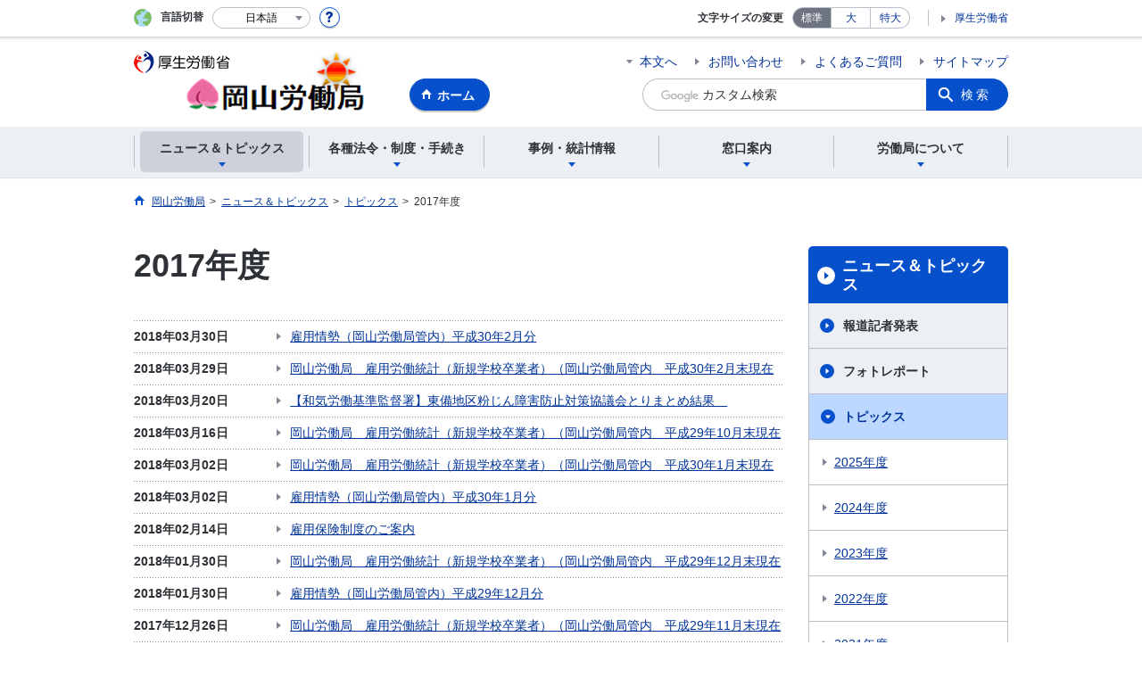

--- FILE ---
content_type: text/html; charset=UTF-8
request_url: https://jsite.mhlw.go.jp/okayama-roudoukyoku/news_topics/topics/topics2017.html
body_size: 8269
content:
<!DOCTYPE html>
<html lang="ja" class="is-nojs">
<head prefix="og: http://ogp.me/ns# fb: http://ogp.me/ns/fb# article: http://ogp.me/ns/article#">
<meta charset="UTF-8">
<meta name="robots" content="index,follow">
<meta http-equiv="X-UA-Compatible" content="IE=edge">
<meta name="viewport" content="width=device-width,initial-scale=1">
<meta name="format-detection" content="telephone=no">
<meta name="description" content="岡山労働局の2017年度分トピックスです。">
<meta name="keywords" content="岡山労働局　2017年度">
<meta property="og:title" content="2017年度">
<meta property="og:type" content="website">
<meta property="og:url" content="https://jsite.mhlw.go.jp/okayama-roudoukyoku/news_topics/topics/topics2017.html">
<meta property="og:image" content="">
<meta property="og:site_name" content="">
<meta property="og:description" content="岡山労働局の2017年度分トピックスです。">
<meta property="fb:app_id" content="">
<title>2017年度トピックス</title>
<link rel="canonical" href="https://jsite.mhlw.go.jp/okayama-roudoukyoku/news_topics/topics/topics2017.html">
<link rel="stylesheet" href="/common/common/css/app.css">
<link rel="stylesheet" href="/common/common/css/acn.css">
<script>document.documentElement.className = document.documentElement.className.replace('is-nojs', 'is-js');</script>
<script src="/common/common/js/newDate.js"></script>
</head>
<body class=" t-pref nav01">
<noscript>
<p>このページではJavaScriptを使用しています。JavaScriptを有効にしてください。</p>
</noscript>
<div class="l-wrapper" id="top">

<header class="l-header">
<div class="l-headerMain">
<div class="l-headerMain__inner">
<div class="l-headerMain__left">
<div class="m-headerLogo"><a href="https://jsite.mhlw.go.jp/okayama-roudoukyoku/"><img src="/000274505.png" alt="岡山労働局"></a></div><a href="https://jsite.mhlw.go.jp/okayama-roudoukyoku/" class="m-headerHome"><span>ホーム</span></a>
<button type="button" class="m-headerHmenu js-hmenu"><span class="m-headerHmenu__line"><span>メニュー</span></span></button>
<!-- /.l-headerMain__left --></div>
<div class="l-headerMain__right">
<ul class="m-headerLink">
<li><a href="#content" class="m-headerLink--main js-scroll" data-id="#content">本文へ</a></li>

<li><a href="https://jsite.mhlw.go.jp/okayama-roudoukyoku/madoguchi_annai/_120124.html">お問い合わせ</a></li>

<li><a href="https://jsite.mhlw.go.jp/okayama-roudoukyoku/yokuaru_goshitsumon.html">よくあるご質問</a></li>

<li><a href="https://jsite.mhlw.go.jp/okayama-roudoukyoku/sitemap.html">サイトマップ</a></li>


<li class="m-headerLink--sp"><a href="https://www.mhlw.go.jp/">厚生労働省</a></li>
</ul>



<form id="cse-search-box" action="https://jsite.mhlw.go.jp/okayama-roudoukyoku/site_kensaku.html">
<div class="m-headerSearch">
<input id="q" name="q" type="text" class="m-headerSearch__textbox pbInputForm" title="カスタム検索" placeholder="カスタム検索">
<input id="cx" value="000435734524770642474:a-ae0naedtw
" type="hidden" name="cx" />
<input id="cof" value="FORID:10" type="hidden" name="cof" />
<input id="ie" value="UTF-8" type="hidden" name="ie" />
<button type="submit" class="m-headerSearch__button lbButton">検索</button>
<!-- /.m-headerSearch --></div>
</form>
<!-- /.l-headerMain__right --></div>
<!-- /.l-headerMain__inner --></div>
<!-- /.l-headerMain --></div>
<div class="l-headerUtil">
<div class="l-headerUtil__inner">
<div class="m-headerUtil">
<div class="m-headerUtil__lang">
<div class="m-headerUtil__lang__ttl"><span>言語切替</span></div>
<p class="m-headerUtil__lang__help"><a href="#" class="js-modal"><img src="/common/common/img/icn_help.svg" alt="ヘルプ情報"></a></p>
<div class="m-modal">
<div class="m-modal__content">
<div class="m-modal__inner" tabindex="0">
<div class="m-hdgLv3"><div class="m-hdgLv3__hdg">「言語切替」サービスについて</div></div>
<div><p class="m-txtM">このホームページを、英語・中国語・韓国語へ機械的に自動翻訳します。以下の内容をご理解のうえ、ご利用いただきますようお願いします。</p>

<ul class="m-listOrder">
<li><span class="m-listOrder__sym">1.</span>

<div class="m-listOrder__txt">翻訳対象はページ内に記載されている文字情報となります。画像等で表現する内容は翻訳されません。</div>
</li>
<li><span class="m-listOrder__sym">2.</span>
<div class="m-listOrder__txt">機械による自動翻訳のため、必ずしも正確な翻訳であるとは限りません。</div>
</li>
<li><span class="m-listOrder__sym">3.</span>
<div class="m-listOrder__txt">翻訳前の日本語ページに比べ、画面の表示に若干時間がかかる場合があります。</div>
</li>
</ul></div>
<button type="button" class="m-modal__close"><span>閉じる</span></button>
<!-- /.m-modal__inner --></div>
<!-- /.m-modal__content --></div>
<!-- /.m-modal --></div>
<div class="m-headerUtil__lang__select">
<div class="m-headerUtil__lang__select__current"><button type="button" id="headerLang">
<span class="is-ja">日本語</span>
<span class="is-en">English</span>
<span class="is-cn">中文(简体字)</span>
<span class="is-tw">中文(繁體字)</span>
<span class="is-ko">한국어</span>
<img src="/common/common/img/icn_lang.svg" alt="開く"></button></div>
<ul class="m-headerUtil__lang__select__list">
<li><olang><a href="" lang="ja" data-lang="ja">日本語</a></olang></li>
<li><olang><a href="https://translation.mhlw.go.jp
/LUCMHLW/ns/w1/jaen/" lang="en" data-lang="en">English</a></olang></li>
<li><olang><a href="https://translation.mhlw.go.jp
/LUCMHLW/ns/w1/jazh/" lang="zh-cn" data-lang="zh-cn">中文(简体字)</a></olang></li>
<li><olang><a href="https://translation.mhlw.go.jp
/LUCMHLW/ns/w1/jazhb/" lang="zh-tw" data-lang="zh-tw">中文(繁體字)</a></olang></li>
<li><olang><a href="https://translation.mhlw.go.jp
/LUCMHLW/ns/w1/jako/" lang="ko" data-lang="ko">한국어</a></olang></li>
</ul>
<olang><script src="https://code.jquery.com/jquery-3.2.1.min.js"></script></olang>
<script>
$(function(){
	if (location.href.indexOf("tl.cgi") != -1) {
	var url = location.href
	var translation_url = url.slice(0,url.indexOf("?SLANG")).slice(url.indexOf("tl.cgi/") + 7);
	}else{
	var translation_url = location.href;
	}
	$("ul.m-headerUtil__lang__select__list a").each(function() {
	$(this).attr("href",$(this).attr("href") + translation_url);
	});
});
</script>
<!-- /.m-headerUtil__lang__select --></div>
<!-- /.m-headerUtil__lang --></div>
<div class="m-headerUtil__support">
<dl class="m-headerUtil__fontsize">
<dt>文字サイズの変更</dt>
<dd><a href="#" class="js-fontAdjust is-current" data-size="m">標準</a></dd>
<dd><a href="#" class="js-fontAdjust" data-size="l">大</a></dd>
<dd><a href="#" class="js-fontAdjust" data-size="xl">特大</a></dd>
<!-- /.m-headerUtil__fontsize --></dl>
<ul class="m-headerUtil__support__list">
<li><a href="https://www.mhlw.go.jp/">厚生労働省</a></li>
</ul>
<!-- /.m-headerUtil__support --></div>
<!-- /.m-headerUtil --></div>
<!-- /.l-headerUtil__inner --></div>
<!-- /.l-headerUtil --></div>
<nav class="l-headerGnav">
<div class="l-headerGnav__inner">
<ul class="m-headerGnav">
<li><a href="#" class="js-mdrop" data-id="megadrop-01"><span><span>ニュース＆トピックス</span></span></a>
<div class="m-headerMdrop" id="megadrop-01">
<div class="m-headerMdrop__content">
<div class="m-headerMdrop__hdg">
<div class="m-headerMdrop__hdg--lv2"><a href="#mdorop-01" class="js-toggle-sp" data-id="mdorop-01">ニュース＆トピックス
<span class="m-headerMdrop__hdg--lv2__icn"><img src="/common/common/img/icn_toggle_plus.svg" alt="開く"></span></a></div>
<p class="m-headerMdrop__hdg__link"><a href="/okayama-roudoukyoku/news_topics/_70188/news_topics.html">ニュース＆トピックストップへ</a></p>
<!-- /.m-headerMdrop__hdg --></div>
<div class="m-headerMdrop__content__inner">
<ul class="m-headerMdrop__menu" id="mdorop-01">
<li class="m-headerMdrop__menu--sp"><a href="/okayama-roudoukyoku/news_topics/_70188/news_topics.html"><span>ニュース＆トピックストップへ</span></a></li>
<li><a href="/okayama-roudoukyoku/news_topics/event.html"><span>イベント</span></a></li>
<li><a href="/okayama-roudoukyoku/newpage_01477.html"><span>労働基準監督署のコーナー</span></a></li>
<li><a href="/okayama-roudoukyoku/news_topics/oldtopic.html"><span>トピックス</span></a></li>
<li><a href="/okayama-roudoukyoku/news_topics/_70188.html"><span>ハローワークのコーナー</span></a></li>
<!-- /.m-headerMdrop__menu --></ul>
<!-- /.m-headerMdrop__content__inner --></div>
<button type="button" class="m-headerMdrop__close"><span>閉じる</span></button>
<!-- /.m-headerMdrop__content --></div>
<!-- /.m-headerMdrop --></div>
</li>
<li><a href="#" class="js-mdrop" data-id="megadrop-02"><span><span>各種法令・制度・手続き</span></span></a>
<div class="m-headerMdrop" id="megadrop-02">
<div class="m-headerMdrop__content">
<div class="m-headerMdrop__hdg">
<div class="m-headerMdrop__hdg--lv2"><a href="#mdorop-02" class="js-toggle-sp" data-id="mdorop-02">各種法令・制度・手続き
<span class="m-headerMdrop__hdg--lv2__icn"><img src="/common/common/img/icn_toggle_plus.svg" alt="開く"></span></a></div>
<p class="m-headerMdrop__hdg__link"><a href="/okayama-roudoukyoku/hourei_seido_tetsuzuki.html">各種法令・制度・手続きトップへ</a></p>
<!-- /.m-headerMdrop__hdg --></div>
<div class="m-headerMdrop__content__inner">
<ul class="m-headerMdrop__menu" id="mdorop-02">
<li class="m-headerMdrop__menu--sp"><a href="/okayama-roudoukyoku/hourei_seido_tetsuzuki.html"><span>各種法令・制度・手続きトップへ</span></a></li>
<li><a href=""><span>法改正のご案内</span></a></li>
<li><a href="/okayama-roudoukyoku/hourei_seido_tetsuzuki/roudoukijun_keiyaku.html"><span>労働基準・労働契約関係</span></a></li>
<li><a href="/okayama-roudoukyoku/newpage_01306.html"><span>安全衛生関係</span></a></li>
<li><a href="/okayama-roudoukyoku/hourei_seido_tetsuzuki/chinginkankei.html"><span>賃金関係（家内労働法含む）</span></a></li>
<li><a href="/okayama-roudoukyoku/hourei_seido_tetsuzuki/roudou_hoken.html"><span>労働保険関係</span></a></li>
<li><a href="/okayama-roudoukyoku/hourei_seido_tetsuzuki/rousai_hoken.html"><span>労災保険関係</span></a></li>
<li><a href="/okayama-roudoukyoku/hourei_seido_tetsuzuki/koyou_hoken.html"><span>雇用保険関係</span></a></li>
<li><a href="/okayama-roudoukyoku/hourei_seido_tetsuzuki/shokugyou_shoukai.html"><span>職業紹介関係</span></a></li>
<li><a href="/okayama-roudoukyoku/hourei_seido_tetsuzuki/koyou_kintou.html"><span>男女雇用均等関係（育児・介護休業、次世代法含む）</span></a></li>
<li><a href="/okayama-roudoukyoku/hourei_seido_tetsuzuki/roudousha_haken.html"><span>労働者派遣事業関係</span></a></li>
<li><a href="/okayama-roudoukyoku/hourei_seido_tetsuzuki/shokugyou_kunren.html"><span>職業訓練関係</span></a></li>
<li><a href="/okayama-roudoukyoku/hourei_seido_tetsuzuki/kakushu_joseikin.html"><span>各種助成金制度</span></a></li>
<li><a href="/okayama-roudoukyoku/hourei_seido_tetsuzuki/yuryou_muryou_shokugyou.html"><span>有料無料職業紹介事業関係</span></a></li>
<li><a href="/okayama-roudoukyoku/hourei_seido_tetsuzuki/koureishakoyo.html"><span>高齢者雇用関係</span></a></li>
<li><a href="/okayama-roudoukyoku/hourei_seido_tetsuzuki/handicapedkoyo.html"><span>障害者雇用関係</span></a></li>
<li><a href="/okayama-roudoukyoku/hourei_seido_tetsuzuki/foriegnerkoyo.html"><span>外国人雇用関係</span></a></li>
<li><a href="/okayama-roudoukyoku/hourei_seido_tetsuzuki/_74872.html"><span>公正な採用選考について</span></a></li>
<li><a href=""><span>個別労働紛争解決制度</span></a></li>
<li><a href="/okayama-roudoukyoku/hourei_seido_tetsuzuki/jyohokokai-kojinjyouhou.html"><span>情報公開制度・個人情報開示請求制度等</span></a></li>
<li><a href="/okayama-roudoukyoku/hourei_seido_tetsuzuki/hourei_youshikishu.html"><span>法令・様式集</span></a></li>
<li><a href="/okayama-roudoukyoku/hourei_seido_tetsuzuki/_120558.html"><span>公益通報者の保護</span></a></li>
<li><a href="/okayama-roudoukyoku/hourei_seido_tetsuzuki/roudoukijun_keiyaku/hatarakikatakaikaku_00007.html"><span>公示関係</span></a></li>
<!-- /.m-headerMdrop__menu --></ul>
<!-- /.m-headerMdrop__content__inner --></div>
<button type="button" class="m-headerMdrop__close"><span>閉じる</span></button>
<!-- /.m-headerMdrop__content --></div>
<!-- /.m-headerMdrop --></div>
</li>
<li><a href="#" class="js-mdrop" data-id="megadrop-03"><span><span>事例・統計情報</span></span></a>
<div class="m-headerMdrop" id="megadrop-03">
<div class="m-headerMdrop__content">
<div class="m-headerMdrop__hdg">
<div class="m-headerMdrop__hdg--lv2"><a href="#mdorop-03" class="js-toggle-sp" data-id="mdorop-03">事例・統計情報
<span class="m-headerMdrop__hdg--lv2__icn"><img src="/common/common/img/icn_toggle_plus.svg" alt="開く"></span></a></div>
<p class="m-headerMdrop__hdg__link"><a href="/okayama-roudoukyoku/jirei_toukei.html">事例・統計情報トップへ</a></p>
<!-- /.m-headerMdrop__hdg --></div>
<div class="m-headerMdrop__content__inner">
<ul class="m-headerMdrop__menu" id="mdorop-03">
<li class="m-headerMdrop__menu--sp"><a href="/okayama-roudoukyoku/jirei_toukei.html"><span>事例・統計情報トップへ</span></a></li>
<li><a href="/okayama-roudoukyoku/jirei_toukei/roudoujikan_kyujitsu_kyuka.html"><span>監督関係（労働時間・休日・休暇など）</span></a></li>
<li><a href="/okayama-roudoukyoku/jirei_toukei/anzen_eisei.html"><span>安全衛生関係(災害統計等)</span></a></li>
<li><a href="/okayama-roudoukyoku/hourei_seido_tetsuzuki/chinginkankei.html"><span>賃金・家内労働</span></a></li>
<li><a href="/okayama-roudoukyoku/jirei_toukei/kyujin_kyushoku.html"><span>求人・求職</span></a></li>
<li><a href="/okayama-roudoukyoku/jirei_toukei/toukei04.html"><span>岡山県の働く女性の実情</span></a></li>
<!-- /.m-headerMdrop__menu --></ul>
<!-- /.m-headerMdrop__content__inner --></div>
<button type="button" class="m-headerMdrop__close"><span>閉じる</span></button>
<!-- /.m-headerMdrop__content --></div>
<!-- /.m-headerMdrop --></div>
</li>
<li><a href="#" class="js-mdrop" data-id="megadrop-04"><span><span>窓口案内</span></span></a>
<div class="m-headerMdrop" id="megadrop-04">
<div class="m-headerMdrop__content">
<div class="m-headerMdrop__hdg">
<div class="m-headerMdrop__hdg--lv2"><a href="#mdorop-04" class="js-toggle-sp" data-id="mdorop-04">窓口案内
<span class="m-headerMdrop__hdg--lv2__icn"><img src="/common/common/img/icn_toggle_plus.svg" alt="開く"></span></a></div>
<p class="m-headerMdrop__hdg__link"><a href="/okayama-roudoukyoku/madoguchi_annai.html">窓口案内トップへ</a></p>
<!-- /.m-headerMdrop__hdg --></div>
<div class="m-headerMdrop__content__inner">
<ul class="m-headerMdrop__menu" id="mdorop-04">
<li class="m-headerMdrop__menu--sp"><a href="/okayama-roudoukyoku/madoguchi_annai.html"><span>窓口案内トップへ</span></a></li>
<li><a href="/okayama-roudoukyoku/madoguchi_annai/mondai.html"><span>労働問題でお悩みの方</span></a></li>
<li><a href="/okayama-roudoukyoku/madoguchi_annai/gaikoku.html"><span>外国人労働者の方・外国人労働者を使用する方へ</span></a></li>
<li><a href="/okayama-roudoukyoku/madoguchi_annai/_120124.html"><span>お問合せ窓口</span></a></li>
<!-- /.m-headerMdrop__menu --></ul>
<!-- /.m-headerMdrop__content__inner --></div>
<button type="button" class="m-headerMdrop__close"><span>閉じる</span></button>
<!-- /.m-headerMdrop__content --></div>
<!-- /.m-headerMdrop --></div>
</li>
<li><a href="#" class="js-mdrop" data-id="megadrop-05"><span><span>労働局について</span></span></a>
<div class="m-headerMdrop" id="megadrop-05">
<div class="m-headerMdrop__content">
<div class="m-headerMdrop__hdg">
<div class="m-headerMdrop__hdg--lv2"><a href="#mdorop-05" class="js-toggle-sp" data-id="mdorop-05">労働局について
<span class="m-headerMdrop__hdg--lv2__icn"><img src="/common/common/img/icn_toggle_plus.svg" alt="開く"></span></a></div>
<p class="m-headerMdrop__hdg__link"><a href="/okayama-roudoukyoku/roudoukyoku.html">労働局についてトップへ</a></p>
<!-- /.m-headerMdrop__hdg --></div>
<div class="m-headerMdrop__content__inner">
<ul class="m-headerMdrop__menu" id="mdorop-05">
<li class="m-headerMdrop__menu--sp"><a href="/okayama-roudoukyoku/roudoukyoku.html"><span>労働局についてトップへ</span></a></li>
<li><a href="/okayama-roudoukyoku/roudoukyoku/rodokyoku_oshirase.html"><span>労働局からのお知らせ</span></a></li>
<li><a href="/okayama-roudoukyoku/roudoukyoku/annai01_1.html"><span>岡山労働局のご案内</span></a></li>
<li><a href="/okayama-roudoukyoku/newpage_00328.html"><span>職員採用情報</span></a></li>
<!-- /.m-headerMdrop__menu --></ul>
<!-- /.m-headerMdrop__content__inner --></div>
<button type="button" class="m-headerMdrop__close"><span>閉じる</span></button>
<!-- /.m-headerMdrop__content --></div>
<!-- /.m-headerMdrop --></div>
</li>
<!-- /.m-headerGnav --></ul>
<!-- /.l-headerGnav__inner --></div>
<div class="m-headerGnav__close--sp"><button type="button" class="m-headerGnav__close--sp__button"><span>閉じる</span></button></div>
<!-- /.l-headerGnav --></nav>
<!-- /.l-header --></header>

<main class="l-content" id="content">
<div class="l-contentHead">
<div class="l-contentHead__inner">


<ol class="m-navBreadcrumb" itemscope="" itemtype="http://schema.org/BreadcrumbList">
<li itemprop="itemListElement" itemscope="" itemtype="http://schema.org/ListItem">
<a href="/okayama-roudoukyoku/home.html" itemprop="item"><span itemprop="name">岡山労働局</span></a>
<meta itemprop="position" content="1"><span>></span></li>
<li itemprop="itemListElement" itemscope="" itemtype="http://schema.org/ListItem">
<a href="/okayama-roudoukyoku/news_topics/_70188/news_topics.html" itemprop="item"><span itemprop="name">ニュース＆トピックス</span></a>
<meta itemprop="position" content="2"><span>></span></li>
<li itemprop="itemListElement" itemscope="" itemtype="http://schema.org/ListItem">
<a href="/okayama-roudoukyoku/news_topics/oldtopic.html" itemprop="item"><span itemprop="name">トピックス</span></a>
<meta itemprop="position" content="3"><span>></span></li>
<li itemprop="itemListElement" itemscope="" itemtype="http://schema.org/ListItem">
<span itemprop="name" aria-current="page">2017年度</span>
<meta itemprop="position" content="4"></li>
<!-- /.m-navBreadcrumb --></ol>
<!-- /.l-contentHead__inner --></div>
<!-- /.l-contentHead --></div>

<div class="l-contentBody">
<div class="l-contentBody__inner">
<div class="l-contentMain">

<div class="m-hdgLv1">
	<h1 class="m-hdgLv1__hdg">2017年度</h1>
</div>

<ul class="m-listNews">

<li><a href="/okayama-roudoukyoku/jirei_toukei/kyujin_kyushoku/_120779/_121064_00001.html">
<div class="m-listNews__ttl"><time class="m-listNews__date" datetime="2018-03-30">2018年03月30日</time>
</em>
</div>
<div class="m-listNews__txt">
<span>雇用情勢（岡山労働局管内）平成30年2月分</span>

</div></a></li>
<li><a href="/okayama-roudoukyoku/jirei_toukei/kyujin_kyushoku/_120779/_121065_00001.html">
<div class="m-listNews__ttl"><time class="m-listNews__date" datetime="2018-03-29">2018年03月29日</time>
</em>
</div>
<div class="m-listNews__txt">
<span>岡山労働局　雇用労働統計（新規学校卒業者）（岡山労働局管内　平成30年2月末現在</span>

</div></a></li>
<li><a href="/okayama-roudoukyoku/news_topics/kantokusho_oshirase/_121068.html">
<div class="m-listNews__ttl"><time class="m-listNews__date" datetime="2018-03-20">2018年03月20日</time>
</em>
</div>
<div class="m-listNews__txt">
<span>【和気労働基準監督署】東備地区粉じん障害防止対策協議会とりまとめ結果　</span>

</div></a></li>
<li><a href="/okayama-roudoukyoku/jirei_toukei/kyujin_kyushoku/_120779/_120969.html">
<div class="m-listNews__ttl"><time class="m-listNews__date" datetime="2018-03-16">2018年03月16日</time>
</em>
</div>
<div class="m-listNews__txt">
<span>岡山労働局　雇用労働統計（新規学校卒業者）（岡山労働局管内　平成29年10月末現在</span>

</div></a></li>
<li><a href="/okayama-roudoukyoku/jirei_toukei/kyujin_kyushoku/_120779/_121065.html">
<div class="m-listNews__ttl"><time class="m-listNews__date" datetime="2018-03-02">2018年03月02日</time>
</em>
</div>
<div class="m-listNews__txt">
<span>岡山労働局　雇用労働統計（新規学校卒業者）（岡山労働局管内　平成30年1月末現在</span>

</div></a></li>
<li><a href="/okayama-roudoukyoku/jirei_toukei/kyujin_kyushoku/_120779/_121064.html">
<div class="m-listNews__ttl"><time class="m-listNews__date" datetime="2018-03-02">2018年03月02日</time>
</em>
</div>
<div class="m-listNews__txt">
<span>雇用情勢（岡山労働局管内）平成30年1月分</span>

</div></a></li>
<li><a href="/okayama-roudoukyoku/hourei_seido_tetsuzuki/koyou_hoken/hourei_seido/_74844.html">
<div class="m-listNews__ttl"><time class="m-listNews__date" datetime="2018-02-14">2018年02月14日</time>
</em>
</div>
<div class="m-listNews__txt">
<span>雇用保険制度のご案内</span>

</div></a></li>
<li><a href="/okayama-roudoukyoku/jirei_toukei/kyujin_kyushoku/_120779/_121041.html">
<div class="m-listNews__ttl"><time class="m-listNews__date" datetime="2018-01-30">2018年01月30日</time>
</em>
</div>
<div class="m-listNews__txt">
<span>岡山労働局　雇用労働統計（新規学校卒業者）（岡山労働局管内　平成29年12月末現在</span>

</div></a></li>
<li><a href="/okayama-roudoukyoku/jirei_toukei/kyujin_kyushoku/_120779/_121040.html">
<div class="m-listNews__ttl"><time class="m-listNews__date" datetime="2018-01-30">2018年01月30日</time>
</em>
</div>
<div class="m-listNews__txt">
<span>雇用情勢（岡山労働局管内）平成29年12月分</span>

</div></a></li>
<li><a href="/okayama-roudoukyoku/jirei_toukei/kyujin_kyushoku/_120779/_121003.html">
<div class="m-listNews__ttl"><time class="m-listNews__date" datetime="2017-12-26">2017年12月26日</time>
</em>
</div>
<div class="m-listNews__txt">
<span>岡山労働局　雇用労働統計（新規学校卒業者）（岡山労働局管内　平成29年11月末現在</span>

</div></a></li>
<li><a href="/okayama-roudoukyoku/jirei_toukei/kyujin_kyushoku/_120779/_121002.html">
<div class="m-listNews__ttl"><time class="m-listNews__date" datetime="2017-12-26">2017年12月26日</time>
</em>
</div>
<div class="m-listNews__txt">
<span>雇用情勢（岡山労働局管内）平成29年11月分</span>

</div></a></li>
<li><a href="/okayama-roudoukyoku/jirei_toukei/kyujin_kyushoku/_120779/_120970.html">
<div class="m-listNews__ttl"><time class="m-listNews__date" datetime="2017-12-01">2017年12月01日</time>
</em>
</div>
<div class="m-listNews__txt">
<span>雇用情勢（岡山労働局管内）平成29年10月分</span>

</div></a></li>
<li><a href="/okayama-roudoukyoku/jirei_toukei/kyujin_kyushoku/_120779/_120949.html">
<div class="m-listNews__ttl"><time class="m-listNews__date" datetime="2017-10-31">2017年10月31日</time>
</em>
</div>
<div class="m-listNews__txt">
<span>岡山労働局　雇用労働統計（新規学校卒業者）（岡山労働局管内　平成29年9月末現在</span>

</div></a></li>
<li><a href="/okayama-roudoukyoku/jirei_toukei/kyujin_kyushoku/_120779/_120948.html">
<div class="m-listNews__ttl"><time class="m-listNews__date" datetime="2017-10-31">2017年10月31日</time>
</em>
</div>
<div class="m-listNews__txt">
<span>雇用情勢（岡山労働局管内）平成29年9月分</span>

</div></a></li>
<li><a href="/okayama-roudoukyoku/jirei_toukei/kyujin_kyushoku/_120779/_120907.html">
<div class="m-listNews__ttl"><time class="m-listNews__date" datetime="2017-09-29">2017年09月29日</time>
</em>
</div>
<div class="m-listNews__txt">
<span>雇用情勢（岡山労働局管内）平成29年8月分</span>

</div></a></li>
<li><a href="/okayama-roudoukyoku/jirei_toukei/kyujin_kyushoku/_120779/_120870.html">
<div class="m-listNews__ttl"><time class="m-listNews__date" datetime="2017-08-29">2017年08月29日</time>
</em>
</div>
<div class="m-listNews__txt">
<span>岡山労働局　雇用労働統計（新規学校卒業者）（岡山労働局管内　平成29年7月末現在</span>

</div></a></li>
<li><a href="/okayama-roudoukyoku/jirei_toukei/kyujin_kyushoku/_120779/_120869.html">
<div class="m-listNews__ttl"><time class="m-listNews__date" datetime="2017-08-29">2017年08月29日</time>
</em>
</div>
<div class="m-listNews__txt">
<span>雇用情勢（岡山労働局管内）平成29年7月分</span>

</div></a></li>
<li><a href="/okayama-roudoukyoku/jirei_toukei/kyujin_kyushoku/_120779/_120781.html">
<div class="m-listNews__ttl"><time class="m-listNews__date" datetime="2017-07-28">2017年07月28日</time>
</em>
</div>
<div class="m-listNews__txt">
<span>岡山労働局　雇用労働統計（新規学校卒業者）（岡山労働局管内　平成29年6月末現在</span>

</div></a></li>
<li><a href="/okayama-roudoukyoku/jirei_toukei/kyujin_kyushoku/_120779/_120840.html">
<div class="m-listNews__ttl"><time class="m-listNews__date" datetime="2017-07-28">2017年07月28日</time>
</em>
</div>
<div class="m-listNews__txt">
<span>雇用情勢（岡山労働局管内）平成29年6月分</span>

</div></a></li>
<li><a href="/okayama-roudoukyoku/jirei_toukei/kyujin_kyushoku/_120779/_120813.html">
<div class="m-listNews__ttl"><time class="m-listNews__date" datetime="2017-06-30">2017年06月30日</time>
</em>
</div>
<div class="m-listNews__txt">
<span>雇用情勢（岡山労働局管内）平成29年5月分</span>

</div></a></li>
<li><a href="/okayama-roudoukyoku/jirei_toukei/kyujin_kyushoku/_120779/_120780.html">
<div class="m-listNews__ttl"><time class="m-listNews__date" datetime="2017-05-30">2017年05月30日</time>
</em>
</div>
<div class="m-listNews__txt">
<span>雇用情勢（岡山労働局管内）平成29年4月分</span>

</div></a></li>

</ul>

<div class="m-hdgLv2"><h2 class="m-hdgLv2__hdg">その他関連情報</h2></div>

<div class="m-listImageBannerNav">
<ul class="m-listImageBanner__list">
<li>
<a class="m-listImageBanner__content" href="https://www.no-harassment.mhlw.go.jp/">
<span class="m-listImageBanner__text">あかるい職場応援団</span>
<span class="m-listImageBanner__fig"><img src="/okayama-roudoukyoku/content/contents/000113660.png" alt=""></span>
</a>
</li>
<li>
<a class="m-listImageBanner__content" href="https://www.mhlw.go.jp/stf/roudoukijyunkantokusyo-chatbot.html">
<span class="m-listImageBanner__text">労働基準監督署チャットボット</span>
<span class="m-listImageBanner__fig"><img src="/okayama-roudoukyoku/content/contents/000113661.jpg" alt=""></span>
</a>
</li>
<li>
<a class="m-listImageBanner__content" href="http://work-holiday.mhlw.go.jp/index.html">
<span class="m-listImageBanner__text">働き方・休み方改善ポータルサイト</span>
<span class="m-listImageBanner__fig"><img src="/okayama-roudoukyoku/content/contents/000113662.jpg" alt=""></span>
</a>
</li>
<li>
<a class="m-listImageBanner__content" href="http://www.mhlw.go.jp/stf/seisakunitsuite/bunya/mangaroudouhou.html">
<span class="m-listImageBanner__text">これってあり？Q＆A</span>
<span class="m-listImageBanner__fig"><img src="/okayama-roudoukyoku/content/contents/000113663.png" alt=""></span>
</a>
</li>
<li>
<a class="m-listImageBanner__content" href="http://www.mhlw.go.jp/seisakunitsuite/bunya/koyou_roudou/koyoukintou/seisaku04/index.html">
<span class="m-listImageBanner__text">POSITIVE ACTION</span>
<span class="m-listImageBanner__fig"><img src="/okayama-roudoukyoku/content/contents/000113664.jpg" alt=""></span>
</a>
</li>
<li>
<a class="m-listImageBanner__content" href="https://ikumen-project.mhlw.go.jp/">
<span class="m-listImageBanner__text">育MEN</span>
<span class="m-listImageBanner__fig"><img src="/okayama-roudoukyoku/content/contents/000113665.png" alt=""></span>
</a>
</li>
</ul>
</div>

<ul class="m-listButton">
<li><a href="https://jsite.mhlw.go.jp/okayama-roudoukyoku/banner_gaibu.html" class="m-btnM"><span>リンク一覧</span></a></li>
</ul>


<div class="m-boxReader">
<a href="https://get.adobe.com/jp/reader/" target="_blank">
<div class="m-boxReader__body">
<p class="m-boxReader__txt">PDFファイルを見るためには、Adobe Readerというソフトが必要です。Adobe Readerは無料で配布されていますので、こちらからダウンロードしてください。</p>
<!-- /.m-boxReader__body --></div>
<div class="m-boxReader__figure">
<img src="/common/common/img/img_reader.png" alt="">
<!-- /.m-boxReader__figure --></div></a>
<!-- /.m-boxReader --></div>

<!-- /.l-contentMain --></div>

<div class="l-contentSub">
<nav class="m-navLocal">
<h2 class="m-navLocal__hdg"><a href="/okayama-roudoukyoku/news_topics/_70188/news_topics.html">ニュース＆トピックス</a></h2>
<ul class="m-navLocal__layer3rd">
<li><a href="/okayama-roudoukyoku/news_topics/houdou.html">報道記者発表</a></li>
<li><a href="/okayama-roudoukyoku/photoreport.html">フォトレポート</a></li>
<li><a href="/okayama-roudoukyoku/news_topics/oldtopic.html" class="is-current">トピックス</a>
<ul class="m-navLocal__layer4th">
<li><a href="">2025年度</a></li>
<li><a href="/okayama-roudoukyoku/topics2024.html">2024年度</a></li>
<li><a href="/okayama-roudoukyoku/news_topics/topics/topics2023.html">2023年度</a></li>
<li><a href="/okayama-roudoukyoku/topics2022.html">2022年度</a></li>
<li><a href="/okayama-roudoukyoku/topics2021.html">2021年度</a></li>
<li><a href="">2020年度</a></li>
<li><a href="/okayama-roudoukyoku/topics2019.html">2019年度</a></li>
<li><a href="/okayama-roudoukyoku/news_topics/topics/topics2018.html">2018年度</a></li>
<li><a href="/okayama-roudoukyoku/news_topics/topics/topics2017.html">2017年度</a></li>
<li><a href="/okayama-roudoukyoku/newpage_00146.html">2016年度</a></li>
<li><a href="/okayama-roudoukyoku/news_topics/topics/2015.html">2015年度</a></li>
<li><a href="/okayama-roudoukyoku/news_topics/topics/2014.html">2014年度</a></li>
<li><a href="/okayama-roudoukyoku/news_topics/topics/_116818.html">2013年度</a></li>
<li><a href="/okayama-roudoukyoku/news_topics/topics/2012.html">2012年度</a></li>
<li><a href="/okayama-roudoukyoku/news_topics/topics/2011.html">2011年度</a></li>
<!-- /.m-navLocal__layer4th --></ul>
</li>
<li><a href="/okayama-roudoukyoku/news_topics/event.html">イベント</a></li>
<li><a href="/okayama-roudoukyoku/news_topics/kantokusho_oshirase.html">労働基準監督署のコーナー</a></li>
<li><a href="/okayama-roudoukyoku/news_topics/_70188.html">ハローワークのコーナー</a></li>
<!-- /.m-navLocal__layer3rd --></ul>
<!-- /.m-navLocal --></nav>




<div class="m-navSubmenu">
<h2 class="m-navSubmenu__hdg"><a href="#sidemenu-01" class="js-toggle" data-id="sidemenu-01">お役立ち情報<span class="m-navSubmenu__icn"><img src="/common/common/img/icn_toggle_plus.svg" alt="開く"></span></a></h2>
<ul class="m-navSubmenu__list" id="sidemenu-01">
<li><a href="https://jsite.mhlw.go.jp/okayama-roudoukyoku/hourei_seido_tetsuzuki/hourei_youshikishu.html">法令・様式集</a></li>
<li><a href="https://jsite.mhlw.go.jp/okayama-roudoukyoku/choutatsu_uriharai.html">調達・売払情報</a></li>
<li><a href="https://jsite.mhlw.go.jp/okayama-roudoukyoku/choutatsu_uriharai/kokuyu_zaisan_uriharai.html">国有財産売払情報</a></li>
<li><a href="http://www.e-gov.go.jp/">電子申請</a></li>
<li><a href="https://jsite.mhlw.go.jp/okayama-roudoukyoku/link.html">リンク集</a></li>
<li><a href="http://www.mhlw.go.jp/bunya/nouryoku/job_card01/index.html">ジョブカード</a></li>
<!-- /.m-navSubmenu__list --></ul>
<!-- /.m-navSubmenu --></div>

<div class="m-navSubmenu">
<h2 class="m-navSubmenu__hdg"><a href="#sidemenu-02" class="js-toggle" data-id="sidemenu-02">関連機関<span class="m-navSubmenu__icn"><img src="/common/common/img/icn_toggle_plus.svg" alt="開く"></span></a></h2>
<ul class="m-navSubmenu__list" id="sidemenu-02">
<li><a href="http://www.mhlw.go.jp/">厚生労働省HP</a></li>
<li><a href="https://jsite.mhlw.go.jp/okayama-okayama-plaza/hello_work_okayama/_115859.html">おかやま新卒応援ハローワークHP</a></li>
<li><a href="https://jsite.mhlw.go.jp/okayama-okayama-plaza/hello_work_okayama/_117955.html">おかやまマザーズハローワークHP</a></li>
<li><a href="https://jsite.mhlw.go.jp/okayama-okayama-plaza/">ハローワークプラザ岡山HP</a></li>
<li><a href="https://www.hellowork.mhlw.go.jp/">ハローワークインターネットサービス</a></li>
<li><a href="http://www.mhlw.go.jp/stf/seisakunitsuite/bunya/0000113598.html">中小企業退職金共済制度（厚生労働省HP）</a></li>
<li><a href="http://www.pref.okayama.jp/">岡山県公式ホームページ</a></li>
<li><a href="https://jsite.mhlw.go.jp/okayama-roudoukyoku/news_topics/kantokusho_oshirase.html">監督署のコーナー</a></li>
<li><a href="https://jsite.mhlw.go.jp/okayama-roudoukyoku/news_topics/_70188.html">安定所のコーナー</a></li>
<!-- /.m-navSubmenu__list --></ul>
<!-- /.m-navSubmenu --></div>

<div class="m-navSubmenu">
<h2 class="m-navSubmenu__hdg"><a href="#sidemenu-03" class="js-toggle" data-id="sidemenu-03">相談窓口<span class="m-navSubmenu__icn"><img src="/common/common/img/icn_toggle_plus.svg" alt="開く"></span></a></h2>
<ul class="m-navSubmenu__list" id="sidemenu-03">
<li><a href="http://www.mhlw.go.jp/seisakunitsuite/bunya/koyou_roudou/dl/jobhotline.pdf">ハローワークの求人票と違う！</a></li>
<li><a href="https://jsite.mhlw.go.jp/okayama-roudoukyoku/newpage_00472.html">働き方・休み方改善コンサルタント</a></li>
<!-- /.m-navSubmenu__list --></ul>
<!-- /.m-navSubmenu --></div>

<div class="m-navSubmenu">
<h2 class="m-navSubmenu__hdg"><a href="#sidemenu-04" class="js-toggle" data-id="sidemenu-04">お知らせ・ご案内<span class="m-navSubmenu__icn"><img src="/common/common/img/icn_toggle_plus.svg" alt="開く"></span></a></h2>
<ul class="m-navSubmenu__list" id="sidemenu-04">
<li><a href="https://jsite.mhlw.go.jp/okayama-roudoukyoku/news_topics/topics/2015/syakaifukushi.html">社会福祉施設における労働条件確保・労働災害防止</a></li>
<li><a href="http://www.mhlw.go.jp/seisakunitsuite/bunya/koyou_roudou/roudouseisaku/chushoukigyou/index.html">中小企業を経営されている方へ</a></li>
<li><a href="https://www.mhlw.go.jp/stf/seisakunitsuite/bunya/koyou_roudou/koyou/jigyounushi/page10.html">障害者雇用率制度</a></li>
<li><a href="http://www.mhlw.go.jp/seisakunitsuite/bunya/koyou_roudou/koyou/shougaishakoyou/shisaku/jigyounushi/">障害者雇用にかかわる税制上の優遇措置</a></li>
<li><a href="https://jsite.mhlw.go.jp/okayama-roudoukyoku/hourei_seido_tetsuzuki/koureishakoyo/koureishakoyoulaw/k_koyou/_106643_00003.html">改正高年齢者雇用安定法</a></li>
<li><a href="http://www.mhlw.go.jp/stf/seisakunitsuite/bunya/0000075130.html">アスベスト（石綿）訴訟の和解手続について</a></li>
<li><a href="https://jsite.mhlw.go.jp/okayama-roudoukyoku/hourei_seido_tetsuzuki/koyou_kintou/hourei_seido/_120240.html">女性活躍推進法</a></li>
<li><a href="https://jsite.mhlw.go.jp/okayama-roudoukyoku/hourei_seido_tetsuzuki/koyou_kintou/hourei_seido/ikuji03.html">あなたの会社はこのマークをつけられますか？</a></li>
<li><a href="https://jsite.mhlw.go.jp/okayama-roudoukyoku/hourei_seido_tetsuzuki/yuryou_muryou_shokugyou/tetsuzuki/_119737.html">職業紹介事業者等PRリーフレット</a></li>
<li><a href="https://jsite.mhlw.go.jp/okayama-roudoukyoku/riyousha_mokuteki_menu/sinsotu.html">新卒・既卒者対策</a></li>
<li><a href="https://jsite.mhlw.go.jp/okayama-roudoukyoku/hourei_seido_tetsuzuki/kobetsu_roudou_funsou/sougou.html">個別労働紛争解決制度</a></li>
<li><a href="https://jsite.mhlw.go.jp/okayama-roudoukyoku/newpage_00364.html">ユースエール認定制度コラム</a></li>
<li><a href="https://jsite.mhlw.go.jp/okayama-roudoukyoku/newpage_00441.html">就職氷河期世代活躍応援サイト</a></li>
<li><a href="https://jsite.mhlw.go.jp/okayama-roudoukyoku/newpage_00602.html">在籍型出向等支援事業のページ</a></li>
<li><a href="https://jsite.mhlw.go.jp/okayama-roudoukyoku/newpage_00576.html">あなたの地域のハローワーク</a></li>
<!-- /.m-navSubmenu__list --></ul>
<!-- /.m-navSubmenu --></div>

<div class="m-navSubmenu">
<h2 class="m-navSubmenu__hdg"><a href="#sidemenu-05" class="js-toggle" data-id="sidemenu-05">企業のご紹介<span class="m-navSubmenu__icn"><img src="/common/common/img/icn_toggle_plus.svg" alt="開く"></span></a></h2>
<ul class="m-navSubmenu__list" id="sidemenu-05">
<li><a href="https://jsite.mhlw.go.jp/okayama-roudoukyoku/riyousha_mokuteki_menu/jigyounushi/_120643.html">ユースエール認定企業</a></li>
<li><a href="https://jsite.mhlw.go.jp/okayama-roudoukyoku/hourei_seido_tetsuzuki/roudoukijun_keiyaku/hatarakikatakaikaku/kigyoutophenohatarakikake.html">企業トップへの働きかけ</a></li>
<!-- /.m-navSubmenu__list --></ul>
<!-- /.m-navSubmenu --></div>



<!-- /.l-contentSub --></div>

<!-- /.l-contentBody__inner --></div>
<!-- /.l-contentBody --></div>
<!-- /.l-content --></main>

<footer class="l-footer">
<div class="l-footerPagetop">
<div class="l-footerInner">
<a href="#top" class="m-footerPagetop js-scroll" data-id="#top"><span>ページの先頭へ</span></a>
<!-- /.l-footerInner --></div>
<!-- /.l-footerPagetop --></div>
<div class="l-footerNav">
<div class="l-footerInner">
<div class="m-footerPost">
<p class="m-footerPost__idea"><b class="m-footerPost__idea__ttl">皆様からのご意見を募集しています</b>
<a href="https://jsite.mhlw.go.jp/form/pub/roudou33/okayama-roudoukyoku-goiken" class="m-footerPost__idea__btn">労働局へのご意見</a></p>
<!-- /.m-footerPost --></div>


<div class="m-footerSitemap">
<div class="m-footerSitemap__content">
<ul class="m-footerSitemap__parent">
<li><a href="/okayama-roudoukyoku/news_topics/_70188/news_topics.html" class="js-toggle-sp" data-id="footer-sitemap-01">ニュース＆トピックス
<span class="m-footerSitemap__parent__icn"><img src="/common/common/img/icn_toggle_plus.svg" alt="開く"></span></a>
<ul class="m-footerSitemap__child" id="footer-sitemap-01">
<li class="m-footerSitemap__child__top"><a href="/okayama-roudoukyoku/news_topics/_70188/news_topics.html">ニュース＆トピックストップへ</a></li>
<li><a href="/okayama-roudoukyoku/news_topics/event.html">イベント</a></li>
<li><a href="/okayama-roudoukyoku/newpage_01477.html">労働基準監督署のコーナー</a></li>
<li><a href="/okayama-roudoukyoku/news_topics/oldtopic.html">トピックス</a></li>
<li><a href="/okayama-roudoukyoku/news_topics/_70188.html">ハローワークのコーナー</a></li>
</ul>
</li>
</ul>
</div>
<div class="m-footerSitemap__content--col2">
<ul class="m-footerSitemap__parent">
<li><a href="/okayama-roudoukyoku/hourei_seido_tetsuzuki.html" class="js-toggle-sp" data-id="footer-sitemap-02">各種法令・制度・手続き
<span class="m-footerSitemap__parent__icn"><img src="/common/common/img/icn_toggle_plus.svg" alt="開く"></span></a>
<ul class="m-footerSitemap__child--col2" id="footer-sitemap-02">
<li class="m-footerSitemap__child__top"><a href="/okayama-roudoukyoku/hourei_seido_tetsuzuki.html">各種法令・制度・手続きトップへ</a></li>
<li><a href="">法改正のご案内</a></li>
<li><a href="/okayama-roudoukyoku/hourei_seido_tetsuzuki/roudoukijun_keiyaku.html">労働基準・労働契約関係</a></li>
<li><a href="/okayama-roudoukyoku/newpage_01306.html">安全衛生関係</a></li>
<li><a href="/okayama-roudoukyoku/hourei_seido_tetsuzuki/chinginkankei.html">賃金関係（家内労働法含む）</a></li>
<li><a href="/okayama-roudoukyoku/hourei_seido_tetsuzuki/roudou_hoken.html">労働保険関係</a></li>
<li><a href="/okayama-roudoukyoku/hourei_seido_tetsuzuki/rousai_hoken.html">労災保険関係</a></li>
<li><a href="/okayama-roudoukyoku/hourei_seido_tetsuzuki/koyou_hoken.html">雇用保険関係</a></li>
<li><a href="/okayama-roudoukyoku/hourei_seido_tetsuzuki/shokugyou_shoukai.html">職業紹介関係</a></li>
<li><a href="/okayama-roudoukyoku/hourei_seido_tetsuzuki/koyou_kintou.html">男女雇用均等関係（育児・介護休業、次世代法含む）</a></li>
<li><a href="/okayama-roudoukyoku/hourei_seido_tetsuzuki/roudousha_haken.html">労働者派遣事業関係</a></li>
<li><a href="/okayama-roudoukyoku/hourei_seido_tetsuzuki/shokugyou_kunren.html">職業訓練関係</a></li>
<li><a href="/okayama-roudoukyoku/hourei_seido_tetsuzuki/kakushu_joseikin.html">各種助成金制度</a></li>
<li><a href="/okayama-roudoukyoku/hourei_seido_tetsuzuki/yuryou_muryou_shokugyou.html">有料無料職業紹介事業関係</a></li>
<li><a href="/okayama-roudoukyoku/hourei_seido_tetsuzuki/koureishakoyo.html">高齢者雇用関係</a></li>
<li><a href="/okayama-roudoukyoku/hourei_seido_tetsuzuki/handicapedkoyo.html">障害者雇用関係</a></li>
<li><a href="/okayama-roudoukyoku/hourei_seido_tetsuzuki/foriegnerkoyo.html">外国人雇用関係</a></li>
<li><a href="/okayama-roudoukyoku/hourei_seido_tetsuzuki/_74872.html">公正な採用選考について</a></li>
<li><a href="">個別労働紛争解決制度</a></li>
<li><a href="/okayama-roudoukyoku/hourei_seido_tetsuzuki/jyohokokai-kojinjyouhou.html">情報公開制度・個人情報開示請求制度等</a></li>
<li><a href="/okayama-roudoukyoku/hourei_seido_tetsuzuki/hourei_youshikishu.html">法令・様式集</a></li>
<li><a href="/okayama-roudoukyoku/hourei_seido_tetsuzuki/_120558.html">公益通報者の保護</a></li>
<li><a href="/okayama-roudoukyoku/hourei_seido_tetsuzuki/roudoukijun_keiyaku/hatarakikatakaikaku_00007.html">公示関係</a></li>
</ul>
</li>
</ul>
</div>
<div class="m-footerSitemap__content">
<ul class="m-footerSitemap__parent">
<li><a href="/okayama-roudoukyoku/jirei_toukei.html" class="js-toggle-sp" data-id="footer-sitemap-03">事例・統計情報
<span class="m-footerSitemap__parent__icn"><img src="/common/common/img/icn_toggle_plus.svg" alt="開く"></span></a>
<ul class="m-footerSitemap__child" id="footer-sitemap-03">
<li class="m-footerSitemap__child__top"><a href="/okayama-roudoukyoku/jirei_toukei.html">事例・統計情報トップへ</a></li>
<li><a href="/okayama-roudoukyoku/jirei_toukei/roudoujikan_kyujitsu_kyuka.html">監督関係（労働時間・休日・休暇など）</a></li>
<li><a href="/okayama-roudoukyoku/jirei_toukei/anzen_eisei.html">安全衛生関係(災害統計等)</a></li>
<li><a href="/okayama-roudoukyoku/hourei_seido_tetsuzuki/chinginkankei.html">賃金・家内労働</a></li>
<li><a href="/okayama-roudoukyoku/jirei_toukei/kyujin_kyushoku.html">求人・求職</a></li>
<li><a href="/okayama-roudoukyoku/jirei_toukei/toukei04.html">岡山県の働く女性の実情</a></li>
</ul>
</li>
</ul>
</div>
<div class="m-footerSitemap__content">
<ul class="m-footerSitemap__parent">
<li><a href="/okayama-roudoukyoku/madoguchi_annai.html" class="js-toggle-sp" data-id="footer-sitemap-04">窓口案内
<span class="m-footerSitemap__parent__icn"><img src="/common/common/img/icn_toggle_plus.svg" alt="開く"></span></a>
<ul class="m-footerSitemap__child" id="footer-sitemap-04">
<li class="m-footerSitemap__child__top"><a href="/okayama-roudoukyoku/madoguchi_annai.html">窓口案内トップへ</a></li>
<li><a href="/okayama-roudoukyoku/madoguchi_annai/mondai.html">労働問題でお悩みの方</a></li>
<li><a href="/okayama-roudoukyoku/madoguchi_annai/gaikoku.html">外国人労働者の方・外国人労働者を使用する方へ</a></li>
<li><a href="/okayama-roudoukyoku/madoguchi_annai/_120124.html">お問合せ窓口</a></li>
</ul>
</li>
</ul>
</div>
<div class="m-footerSitemap__content">
<ul class="m-footerSitemap__parent">
<li><a href="/okayama-roudoukyoku/roudoukyoku.html" class="js-toggle-sp" data-id="footer-sitemap-05">労働局について
<span class="m-footerSitemap__parent__icn"><img src="/common/common/img/icn_toggle_plus.svg" alt="開く"></span></a>
<ul class="m-footerSitemap__child" id="footer-sitemap-05">
<li class="m-footerSitemap__child__top"><a href="/okayama-roudoukyoku/roudoukyoku.html">労働局についてトップへ</a></li>
<li><a href="/okayama-roudoukyoku/roudoukyoku/rodokyoku_oshirase.html">労働局からのお知らせ</a></li>
<li><a href="/okayama-roudoukyoku/roudoukyoku/annai01_1.html">岡山労働局のご案内</a></li>
<li><a href="/okayama-roudoukyoku/newpage_00328.html">職員採用情報</a></li>
</ul>
</li>
</ul>
</div>
<!-- /.m-footerSitemap --></div>

<!-- /.l-footerInner --></div>
<!-- /.l-footerNav --></div>
</div>

<div class="l-footerUtil">
<div class="l-footerInner">
<div class="m-footerUtil">

<div class="m-footerUtil__service">
<h2 class="m-footerUtil__hdg">情報配信サービス</h2>
<ul class="m-footerUtil__list">
<li class="m-footerUtil__list--mag"><a href="https://www.mhlw.go.jp/stf/merumaga_00.html"><span>厚生労働省人事労務マガジン</span></a></li>


</ul>
<!-- /.m-footerUtil__service --></div>


<!-- /.m-footerUtil --></div>


<!-- /.l-footerInner --></div>
<!-- /.l-footerUtil --></div>



<div class="l-footerInfo">
<div class="l-footerInner">
<ul class="m-footerLink">
<li><a href="https://jsite.mhlw.go.jp/okayama-roudoukyoku/link.html">リンク集</a></li>
<li><a href="https://jsite.mhlw.go.jp/okayama-roudoukyoku/privacy_policy.html">プライバシーポリシー</a></li>
<li><a href="https://jsite.mhlw.go.jp/okayama-roudoukyoku/link_chosakuken_menseki.html">利用規約</a></li>
</ul>
<div class="m-footerInfo">
<p class="m-footerInfo__logo"><a href="https://jsite.mhlw.go.jp/okayama-roudoukyoku/"><img src="/000275036.png" alt="岡山労働局"></a></p>
<p class="m-footerInfo__address">〒700-8611 岡山市北区下石井1丁目4番1号岡山第2合同庁舎</p>
<!-- /.m-footerInfo --></div>
<small class="m-footerCopy">Copyright(c)2000-2011 Okayama Labor Bureau.All rights reserved.</small>
<!-- /.l-footerInner --></div>
<!-- /.l-footerInfo --></div>
<!-- /.l-footer --></footer>

<!-- /.l-wrapper --></div>
<script src="/common/common/js/bundle.js"></script>
<script src="/common/common/js/app.js"></script>

</body>
</html>

--- FILE ---
content_type: image/svg+xml
request_url: https://jsite.mhlw.go.jp/common/common/img/bg_line_dotted.svg
body_size: 214
content:
<svg xmlns="http://www.w3.org/2000/svg" xmlns:xlink="http://www.w3.org/1999/xlink" preserveAspectRatio="xMidYMid" width="3" height="1" viewBox="0 0 3 1">
  <defs>
    <style>
      .cls-1 {
        fill: #818796;
      }
    </style>
  </defs>
  <rect width="1" height="1" class="cls-1"/>
</svg>
